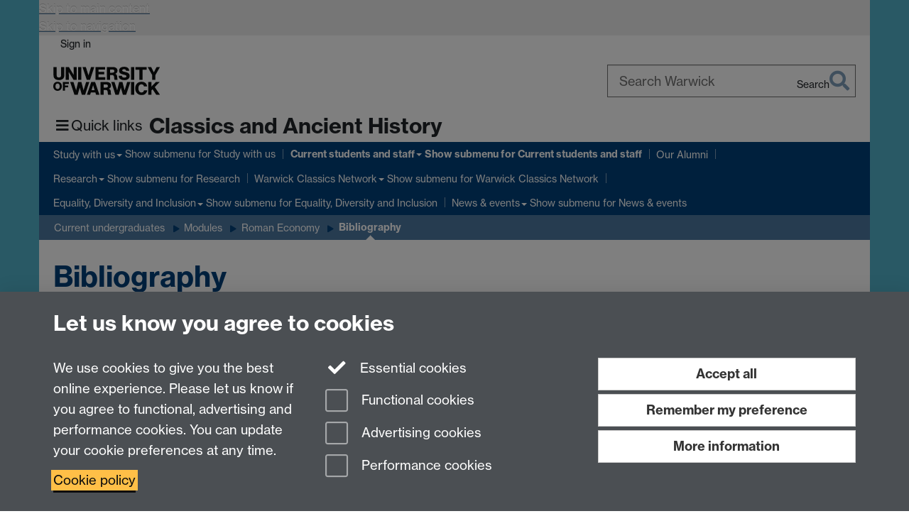

--- FILE ---
content_type: text/html;charset=UTF-8
request_url: https://warwick.ac.uk/fac/arts/classics/intranets/students/modules/roman_economy/bibliography/
body_size: 10222
content:

<!doctype html>
<html lang="en-GB" class="no-js">
    <head>
        <base href="https://warwick.ac.uk/fac/arts/classics/intranets/students/modules/roman_economy/bibliography/">

        <meta charset="utf-8">
<meta http-equiv="X-UA-Compatible" content="IE=edge">
<meta name="viewport" content="width=device-width, initial-scale=1">

<title>Bibliography
</title>

<meta name="description" content="Bibliography">
<meta name="keywords" content="bibliography">









    


    


    


<script>
  var dataLayer = [];
  var gtmData = {};

  
  gtmData.analyticsPageUrl = '\/fac\/arts\/classics\/intranets\/students\/modules\/roman_economy\/bibliography';
  gtmData.userAudience = 'NotLoggedIn';
  gtmData.userDepartment = 'Unknown';

  dataLayer.push(gtmData);
</script>


    <script>(function(w,d,s,l,i){w[l]=w[l]||[];w[l].push({'gtm.start':
      new Date().getTime(),event:'gtm.js'});var f=d.getElementsByTagName(s)[0],
      j=d.createElement(s),dl=l!='dataLayer'?'&l='+l:'';j.async=true;j.src=
      'https://www.googletagmanager.com/gtm.js?id='+i+dl;f.parentNode.insertBefore(j,f);
    })(window,document, 'script','dataLayer', 'GTM-55N43RF');</script>








<link rel="search" type="application/opensearchdescription+xml" title="Warwick Search" href="//search.warwick.ac.uk/static/search/osd.xml">



<!-- Google canonical URL - the main URL for this page -->

    
    
        <link rel="canonical" href="https://warwick.ac.uk/fac/arts/classics/intranets/students/modules/roman_economy/bibliography/">
    














<link rel="icon" type="image/svg+xml" href="https://d36jn9qou1tztq.cloudfront.net/static_war/render/id7/images/crest-dynamic.svg.481631441674">
<link rel="icon" type="image/png" href="https://d36jn9qou1tztq.cloudfront.net/static_war/render/id7/images/favicon-32x32.png.316569982511" sizes="32x32">
<link rel="apple-touch-icon" sizes="180x180" href="https://d36jn9qou1tztq.cloudfront.net/static_war/render/id7/images/apple-touch-icon-180x180.png.165120660824">
<link rel="manifest" href="https://d36jn9qou1tztq.cloudfront.net/static_war/manifest.json.145907410054" />



<meta name="theme-color" content="#00407A">




    
        <link rel="stylesheet" href="https://use.typekit.net/iog2qgq.css" crossorigin="anonymous">

        
        
        
        <link rel="stylesheet" href="https://d36jn9qou1tztq.cloudfront.net/static_war/render/id7/css/pack7-2025.css.320499177456" type="text/css">
        
        
    
    


<!-- Pre-load the statuspage CSS, then after the page finishes loading, parse it -->
<link rel="preload" href="https://d36jn9qou1tztq.cloudfront.net/static_war/render/statuspage-widget/main.css.246290990343" as="style" onload="this.onload=null;this.rel='stylesheet'">



    
    
    
        <link rel="shortcut icon" type="image/x-icon" href="https://d36jn9qou1tztq.cloudfront.net/static_war/render/id7/images/favicon.ico.425836117052">
        <link rel="shortcut icon" type="image/x-icon" href="https://d36jn9qou1tztq.cloudfront.net/static_war/render/id7/images/favicon.ico.425836117052" media="(prefers-color-scheme: light)">
        <link rel="shortcut icon" type="image/x-icon" href="https://d36jn9qou1tztq.cloudfront.net/static_war/render/id7/images/favicon-dark-mode.ico.326472871356" media="(prefers-color-scheme: dark)">
    





    <link rel="stylesheet" href="https://d36jn9qou1tztq.cloudfront.net/static_site/fac/arts/classics/site.css.126547441874" type="text/css">





    <script type="text/javascript" src="https://d36jn9qou1tztq.cloudfront.net/static_war/render/id7/js/id7-bundle-render.js.119108591996"></script>

    <script type="module" src="https://d36jn9qou1tztq.cloudfront.net/static_war/sitebuilder.js.951999565082"></script>





    <script type="text/javascript" src="https://d36jn9qou1tztq.cloudfront.net/static_site/fac/arts/classics/site.js.903344853609"></script>





<script type="text/javascript">
    SitebuilderInfo.url = '/fac/arts/classics/intranets/students/modules/roman_economy/bibliography';
    SitebuilderInfo.lastUpdated = 1748595984526;
    SitebuilderInfo.lastContentUpdated = 1722203632455;
    SitebuilderInfo.buildTimestamp = '1768828836082';
</script>



<script src="https://d36jn9qou1tztq.cloudfront.net/static_war/render/scripts/global-permission.js.327690442748"></script>




<!-- main parsed links -->




<link rel="alternate"
      type="application/rss+xml"
      title="Changes in /fac/arts/classics/ (RSS 2.0)"
      href="https://warwick.ac.uk/sitebuilder2/api/rss/siteChanges.rss?page=/fac/arts/classics">

<!-- main parsed styles -->


<!-- rhs parsed styles -->


<!-- main parsed scripts -->


<!-- rhs parsed scripts -->



    

    
        
            
            
            
            
                <script type="text/javascript" data-user-script="true">
Event.onDOMReady(function() { var email505968455 = '<a href="mailto:&#x63;&#x6c;&#x61;';
email505968455 += '&#115;&#115;&';
email505968455 += '#x69;&#x63;&#115';
email505968455 += ';&#64;&#';
email505968455 += '119;&#x61;&#114;&#x77;&#105;&#x63;&#107;&#';
email505968455 += 'x2e;&#9';
email505968455 += '7;&#x63;&#x2e;';
email505968455 += '&#117;';
email505968455 += '&#107;">&#99;&#108;&#97;&#x73;&#115;&#105;';
email505968455 += '&#99;&#x73;&#64;&#119;&#x61;&#x72;&#x77;&#105;';
email505968455 += '&#x63;&#x6';
email505968455 += 'b';
email505968455 += ';&#46;&#97;&';
email505968455 += '#x63;&#x2e;&#';
email505968455 += '117;&#x6b;<';
email505968455 += '\/a>';
if(document.getElementById('email505968455')) document.getElementById('email505968455').innerHTML = email505968455;
});
</script>
            
        
    


    </head>

    
    
    
    
        
    

    
    

    <body class="in-fac in-arts in-classics in-intranets in-students in-modules in-roman_economy in-bibliography id7-point-1">
        


  
  
  



  <noscript><iframe src="https://www.googletagmanager.com/ns.html?id=GTM-55N43RF&advertisingPermission=&functionalPermission=&performancePermission="
                    height="0" width="0" style="display:none;visibility:hidden"></iframe></noscript>






        <div class="id7-left-border"></div>
        <div class="id7-fixed-width-container">
            <a class="sr-only sr-only-focusable" href="#main">Skip to main content</a>
            <a class="sr-only sr-only-focusable" href="#primary-nav" accesskey="N">Skip to navigation</a>

            <header class="id7-page-header">
                <div class="id7-utility-masthead">
    <nav class="id7-utility-bar" aria-label="Utility bar">
    <ul>
        

            

            
                
            

            
                
                    
                    
                        
                    
                
            

        

        
            
            
                
                
                
                    
                    
                        
<li id="sign-in-link"><a  href="https://websignon.warwick.ac.uk/origin/slogin?shire=https%3A%2F%2Fwarwick.ac.uk%2Fsitebuilder2%2Fshire-read&amp;providerId=urn%3Awarwick.ac.uk%3Asitebuilder2%3Aread%3Aservice&amp;target=https%3A%2F%2Fwarwick.ac.uk%2Ffac%2Farts%2Fclassics%2Fintranets%2Fstudents%2Fmodules%2Froman_economy%2Fbibliography%2F" rel="nofollow" class="ut" 
>Sign in</a> </li>

                    
                
            
            
        
    </ul>
</nav>

    <div class="id7-masthead">
    <div class="id7-masthead-contents">
        <div class="clearfix">
            <div class="id7-logo-column">
                
                    <div class="id7-logo-row">
                        <div class="id7-logo">
                            <a href="https://warwick.ac.uk/" title="University of Warwick homepage">
                                
                                
                                <img src="https://d36jn9qou1tztq.cloudfront.net/static_war/render/id7/images/wordmark.svg.136055278947" alt="University of Warwick homepage">
                                
                                
                                
                            </a>
                        </div>

                        
                            
                            
                            
                            
                            
                            
                                <nav class="id7-site-links"  aria-label="Site links">
                                    <ul>
                                        <li><a href="https://warwick.ac.uk/study">Study</a></li>
                                        <li><a href="https://warwick.ac.uk/research">Research</a></li>
                                        <li><a href="https://warwick.ac.uk/business">Business</a></li>
                                        <li><a href="https://warwick.ac.uk/alumni">Alumni</a></li>
                                        <li><a href="https://warwick.ac.uk/news">News</a></li>
                                        <li><a href="https://warwick.ac.uk/engagement">Engagement</a></li>
                                        
                                    </ul>
                                </nav>
                            
                        
                    </div>
                
            </div>
            <div class="id7-search-column">
                
                    <div class="id7-search">
                        
                            
                                <form action="//search.warwick.ac.uk/website" role="search">
                                    <input type="hidden" name="source" value="https://warwick.ac.uk/fac/arts/classics/intranets/students/modules/roman_economy/bibliography/">
                                    <div class="form-group">
                                        <div class="id7-search-box-container floating-label">
                                            <input type="search" class="form-control input-lg" id="id7-search-box" name="q" placeholder="Search Warwick" data-suggest="go" aria-label="Search Warwick">
                                            <label for="id7-search-box">Search Warwick</label>
                                            <button type="submit" class="search-button"><span class="sr-only">Search</span><i class="fas fa-search fa-2x" aria-hidden="true"></i></button>
                                        </div>
                                    </div>
                                </form>
                            
                            
                        
                    </div>
                
            </div>
        </div>

        
            <div class="id7-header-text clearfix">
                <h2 class="h1">
                    

                    
                    

                    <span class="id7-current-site-link" data-short-title="Classics & Ancient History">
                        <a accesskey="1" title="Classics & Ancient History home page [1]" href="https://warwick.ac.uk/fac/arts/classics/">Classics and Ancient History</a>
                    </span>
                </h2>
            </div>
        
    </div>
</div>

</div>

                
                    <div class="id7-navigation" id="primary-nav">
                        <nav class="navbar navbar-primary hidden-xs" role="navigation" aria-label="Primary navigation"> <ul class="nav navbar-nav"><li class="first dropdown" data-lastmodified="1758719624285"> <a href="https://warwick.ac.uk/fac/arts/classics/applying/" data-page-url="/fac/arts/classics/applying/">Study with us</a> <ul class="dropdown-menu" role="menu"><li data-lastmodified="1760949552427"> <a href="https://warwick.ac.uk/fac/arts/classics/applying/undergraduate/" data-page-url="/fac/arts/classics/applying/undergraduate/">Undergraduate study</a> </li><li class="recently-updated" data-lastmodified="1768306320121"> <a href="https://warwick.ac.uk/fac/arts/classics/applying/postgraduate/" data-page-url="/fac/arts/classics/applying/postgraduate/">Postgraduate study</a> </li><li data-lastmodified="1759754154822"> <a href="https://warwick.ac.uk/fac/arts/classics/applying/offerholders/" data-page-url="/fac/arts/classics/applying/offerholders/">Offer holders</a> </li></ul> </li><li class="next-secondary active second dropdown" data-lastmodified="1758719624285"> <a href="https://warwick.ac.uk/fac/arts/classics/intranets/" data-page-url="/fac/arts/classics/intranets/">Current students and staff</a> <ul class="dropdown-menu" role="menu"><li data-lastmodified="1765978607969"> <a href="https://warwick.ac.uk/fac/arts/classics/intranets/students/" data-page-url="/fac/arts/classics/intranets/students/">Current undergraduates</a> </li><li data-lastmodified="1761729342550"> <a href="https://warwick.ac.uk/fac/arts/classics/intranets/postgrads/" data-page-url="/fac/arts/classics/intranets/postgrads/">Current postgraduates</a> </li><li data-lastmodified="1766944819913"> <a href="https://warwick.ac.uk/fac/arts/classics/intranets/staff/" data-page-url="/fac/arts/classics/intranets/staff/">Staff</a> </li></ul> </li><li data-lastmodified="1758719643281"> <a href="https://warwick.ac.uk/fac/arts/classics/alumni/" data-page-url="/fac/arts/classics/alumni/">Our Alumni</a></li><li class="dropdown" data-lastmodified="1764847607115"> <a href="https://warwick.ac.uk/fac/arts/classics/research/" data-page-url="/fac/arts/classics/research/">Research</a> <ul class="dropdown-menu" role="menu"><li data-lastmodified="1764847607115"> <a href="https://warwick.ac.uk/fac/arts/classics/research/classicsinthewidercommunity/" data-page-url="/fac/arts/classics/research/classicsinthewidercommunity/">Classics in the Wider Community</a> </li><li data-lastmodified="1764847607115"> <a href="https://warwick.ac.uk/fac/arts/classics/research/money-and-medals/" data-page-url="/fac/arts/classics/research/money-and-medals/">Money &amp; Medals Network</a> </li><li data-lastmodified="1764847607115"> <a href="https://warwick.ac.uk/fac/arts/classics/research/interests/" data-page-url="/fac/arts/classics/research/interests/">Research Clusters</a> </li><li data-lastmodified="1764847607115"> <a href="https://warwick.ac.uk/fac/arts/classics/research/dept_projects/" data-page-url="/fac/arts/classics/research/dept_projects/">Current projects</a> </li><li data-lastmodified="1764847607115"> <a href="https://warwick.ac.uk/fac/arts/classics/research/departmentalbookshelf/" data-page-url="/fac/arts/classics/research/departmentalbookshelf/">Department Bookshelf</a> </li><li data-lastmodified="1764847607115"> <a href="https://warwick.ac.uk/fac/arts/classics/research/publicengagementimpact/" data-page-url="/fac/arts/classics/research/publicengagementimpact/">Outreach, Public Engagement and Research Impact</a> </li><li data-lastmodified="1764847607115"> <a href="https://warwick.ac.uk/fac/arts/classics/research/seminars/" data-page-url="/fac/arts/classics/research/seminars/">Seminars and conferences</a> </li><li data-lastmodified="1764849489375"> <a href="https://warwick.ac.uk/fac/arts/classics/research/excavations/" data-page-url="/fac/arts/classics/research/excavations/">Archaeological fieldwork</a> </li><li data-lastmodified="1764847607115"> <a href="https://warwick.ac.uk/fac/arts/classics/research/currentpgs/" data-page-url="/fac/arts/classics/research/currentpgs/">Postgraduate research</a> </li><li data-lastmodified="1764847607115"> <a href="https://warwick.ac.uk/fac/arts/classics/research/undergrads/" data-page-url="/fac/arts/classics/research/undergrads/">Undergraduate research</a> </li><li data-lastmodified="1764847607115"> <a href="https://warwick.ac.uk/fac/arts/classics/research/ethics/" data-page-url="/fac/arts/classics/research/ethics/">Ethics</a> </li></ul> </li><li class="dropdown" data-lastmodified="1758719624285"> <a href="https://warwick.ac.uk/fac/arts/classics/warwickclassicsnetwork/" data-page-url="/fac/arts/classics/warwickclassicsnetwork/">Warwick Classics Network</a> <ul class="dropdown-menu" role="menu"><li data-lastmodified="1754481326430"> <a href="https://warwick.ac.uk/fac/arts/classics/warwickclassicsnetwork/about/" data-page-url="/fac/arts/classics/warwickclassicsnetwork/about/">About WCN</a> </li><li data-lastmodified="1752763156240"> <a href="https://warwick.ac.uk/fac/arts/classics/warwickclassicsnetwork/publicengagement/" data-page-url="/fac/arts/classics/warwickclassicsnetwork/publicengagement/">Public Engagement</a> </li><li data-lastmodified="1759331280619"> <a href="https://warwick.ac.uk/fac/arts/classics/warwickclassicsnetwork/events/" data-page-url="/fac/arts/classics/warwickclassicsnetwork/events/">WCN Events and Competitions</a> </li><li data-lastmodified="1752763156240"> <a href="https://warwick.ac.uk/fac/arts/classics/warwickclassicsnetwork/stoa/" data-page-url="/fac/arts/classics/warwickclassicsnetwork/stoa/">Teaching Resources (STOA)</a> </li><li data-lastmodified="1759837711694"> <a href="https://warwick.ac.uk/fac/arts/classics/warwickclassicsnetwork/romancoventry/" data-page-url="/fac/arts/classics/warwickclassicsnetwork/romancoventry/">Roman Coventry and Warwickshire Project</a> </li><li data-lastmodified="1754481064945"> <a href="https://warwick.ac.uk/fac/arts/classics/warwickclassicsnetwork/whyclassics/" data-page-url="/fac/arts/classics/warwickclassicsnetwork/whyclassics/">Why Study Classics?</a> </li></ul> </li><li class="dropdown" data-lastmodified="1758719624285"> <a href="https://warwick.ac.uk/fac/arts/classics/equality/" data-page-url="/fac/arts/classics/equality/">Equality, Diversity and Inclusion</a> <ul class="dropdown-menu" role="menu"><li data-lastmodified="1748595984526"> <a href="https://warwick.ac.uk/fac/arts/classics/equality/resources/" data-page-url="/fac/arts/classics/equality/resources/">Resources</a> </li></ul> </li><li class="dropdown" data-lastmodified="1765445511582"> <a href="https://warwick.ac.uk/fac/arts/classics/news/" data-page-url="/fac/arts/classics/news/">News &amp; events</a> <ul class="dropdown-menu" role="menu"><li data-lastmodified="1768225518809"> <a href="https://warwick.ac.uk/fac/arts/classics/news/events/" data-page-url="/fac/arts/classics/news/events/">Events calendar</a> </li></ul> </li></ul></nav><nav class="navbar navbar-secondary" role="navigation" aria-label="Secondary navigation"> <ul class="nav navbar-nav"><li class="nav-breadcrumb first" data-lastmodified="1758719624285"> <a href="https://warwick.ac.uk/fac/arts/classics/intranets/" data-page-url="/fac/arts/classics/intranets/">Current students and staff</a></li><li class="nav-breadcrumb second" data-lastmodified="1765978607969"> <a href="https://warwick.ac.uk/fac/arts/classics/intranets/students/" data-page-url="/fac/arts/classics/intranets/students/">Current undergraduates</a></li><li class="nav-breadcrumb" data-lastmodified="1765978607969"> <a href="https://warwick.ac.uk/fac/arts/classics/intranets/students/modules/" data-page-url="/fac/arts/classics/intranets/students/modules/">Modules</a></li><li class="nav-breadcrumb" data-lastmodified="1764840311133"> <a href="https://warwick.ac.uk/fac/arts/classics/intranets/students/modules/roman_economy/" data-page-url="/fac/arts/classics/intranets/students/modules/roman_economy/">Roman Economy</a></li><li class="active nav-breadcrumb last" data-lastmodified="1748595984526"> <a tabindex="0" data-page-url="/fac/arts/classics/intranets/students/modules/roman_economy/bibliography/">Bibliography</a></li></ul></nav>
                    </div>
                
            </header>

            
            <main id="main" class="id7-main-content-area">
                <header>
                    <div class="id7-horizontal-divider">
                        <svg xmlns="http://www.w3.org/2000/svg" x="0" y="0" version="1.1" width="1130" height="41" viewBox="0, 0, 1130, 41">
                            <path d="m 0,0.5 1030.48, 0 22.8,40 16.96,-31.4 16.96,31.4 22.8,-40 20,0" class="divider" stroke="#383838" fill="none" />
                        </svg>
                    </div>

                    
                    <div class="id7-page-title
                        
                        
                        ">
                        <h1>
                            
                            
                                Bibliography

                            
                        </h1>
                    </div>
                </header>

                

                
                <div class="id7-main-content">
                    

                    <div class="layout layout-100">
                        <div class="column-1"><div class="column-1-content">
                            
                                
                                    

<p><strong>Introductory Bibliography</strong></p><p>Students are expected to read material in addition to the lectures, particularly from the subject-specific bibliographies provided on the handouts each week. You do not need to read everything listed on the bibliographies but select according to your interests. Below is an accessible and useful selection of introductions to the Roman Economy.</p><p>&nbsp;</p><ul>
<li>Andreau, J. 2015. <em>The Economy of the Roman World</em>. Ann Arbor.</li>
<li>De Romanis, F. 2020. <em>The Indo-Roman Pepper Trade and the Muziris Papyrus</em>. Oxford.</li>
<li>Duncan-Jones, R.P. 1974. <em>The Economy of the Roman Empire.</em></li>
<li>Duncan-Jones, R.P. 1990.<em> Structure and Scale in the Roman Economy.</em> Cambridge.</li>
<li>Finley, M. I. 1999. <em>The Ancient Economy</em>. University of California Press.</li>
<li>Garnsey, P. 1998. <em>Cities, Peasants and Food in Classical Antiquity: Essays in Social and Economic History.</em></li>
<li>Garnsey, P. and R. Saller. 1987. <em>The Roman Empire. Economy, Society and Culture</em>. London.</li>
<li>Greene, K. 1986. <em>The Archaeology of the Roman Economy</em>. Berkeley.</li>
<li>Hollander, D.B. 2018. <em>Farmers and Agriculture in the Roman Economy</em>. Cambridge.</li>
<li>Hopkins, K. 2018. “Taxes and trade in the Roman empire (200 BC-AD 400)”, in C. Kelly (ed) <em>Sociological studies in Roman history</em>. Cambridge: 213&ndash;259.</li>
<li>Jones, A. 1974. <em>The Roman Economy: Studies in Ancient Economic and Administrative History.</em></li>
<li>Jongman, W.M. 1988. <em>The Economy and Society of Pompeii</em>. Amsterdam.</li>
<li>Le Blois, L. &amp; J. Rich (eds.) 2002. <em>The Transformation of Economic Life under the Roman Empire</em>. Amsterdam.</li>
<li>Manning, J. G., and Morris, I. 2005. <em>The Ancient Economy, Evidence and Models. </em></li>
<li>Mattingly, D. J. and Salmon, J. (eds.). 2001. <em>Economies beyond Agriculture in the Classical World.</em></li>
<li>Meijer, F. &amp; O. van Nijf (eds.) 1992. <em>Trade, Transport and Society in the Ancient World</em>. London.</li>
<li>Morley, N. 2007. <em>Trade in Classical Antiquity</em>. Cambridge</li>
<li>Parker, A.J. 1992. <em>Ancient Shipwrecks of the Mediterranean and Roman Provinces.</em></li>
<li>Pitts, M. and Versluys, M.J. 2011.<em> Globalisation and the Roman World. </em>Cambridge.</li>
<li>Scheidel, W. (ed.). 2012. <em>The Cambridge Companion to the Roman Economy</em>. Cambridge.</li>
<li>Scheidel, W. and S. von Reden (eds.). 2002. <em>The Ancient Economy</em>. Edinburgh.</li>
<li>Scheidel, W., Morris, I. and Saller, R. (eds.). 2007. <em>The Cambridge Economic History of the Greco-Roman World</em>. Cambridge.</li>
<li>Temin, P. 2017. <em>The Roman Market Economy</em>, Princeton.</li>
</ul><ul>
<li>Wilson, A. and Bowman, A. eds. 2009. <em>Quantifying the Roman Economy: Methods and Problems</em>. Oxford.</li>
</ul>

                                
                                
                            
                        </div></div>
                        
                    </div>
                    
                </div>

                
            </main>

            

            

    
    


<footer class="id7-page-footer id7-footer-coloured">
    <div class="id7-site-footer">
        <div class="id7-site-footer-content">

            

            
            

            

            
                
                
                    
                
            

            <div class="row">
<div class="col-md-8">Email us at <span id="email505968455">&#x63;&#108;&#97;&#115;&#x73;&#105;&#99;&#x73;&#32;&#x61;&#116;&#x20;&#x77;&#x61;&#x72;&#119;&#x69;&#x63;&#x6b;&#32;&#x64;&#x6f;&#x74;&#32;&#x61;&#99;&#32;&#x64;&#x6f;&#x74;&#32;&#117;&#x6b;</span><br />Departmental Administrator: Keri Husband<br />Department of Classics and Ancient History, Faculty of Arts Building, University of Warwick, Coventry, CV4 7AL<br /><a href="http://warwick.ac.uk/fac/arts/">Faculty of Arts</a></div>
<div style="text-align: right;" class="col-md-4 brand-text text-right"><a href="https://twitter.com/ClassicsWarwick" aria-label="Classics &amp; Ancient History on Twitter"><i class="fa fa-twitter fa-3x fa-fw"></i><span class="sr-only">Twitter</span></a> <a href="https://www.facebook.com/WarwickClassicsAndAncientHistory" aria-label="Classics &amp; Ancient History on Facebook"><i class="fa fa-facebook fa-3x fa-fw"></i><span class="sr-only">Facebook</span></a> <a href="https://www.youtube.com/channel/UCbOUT4_M3WXXKuEeIhYRYRA" aria-label="Classics &amp; Ancient History @ Warwick on YouTube"><i class="fa fa-youtube fa-3x fa-fw"></i><span class="sr-only">YouTube</span></a> <a href="http://blogs.warwick.ac.uk/numismatics/" aria-label="Numismatics (Coins at Warwick) on Warwick Blogs"><i class="fa fa-rss fa-3x fa-fw"></i><span class="sr-only">Warwick Blogs</span></a></div>
</div>
        </div>
    </div>
    <div class="id7-app-footer">
        <div class="id7-app-footer-content crest-right">
            
                <div id="page-footer-elements" class="nofollow clearfix page-footer-elements">
                    
                    
                    <span>











  
  
  
  
    Page contact: Conor Trainor
  
  
  
  

</span>
                    <span>Last revised: Sun 28 Jul 2024</span>
                </div>
                <div id="email-page-owner" class="hidden">
                    
                </div>
            

            <div class="id7-footer-utility">
                <ul>
                    <li id="powered-by-link">
                        Powered by <a href="https://warwick.ac.uk/sitebuilder" title="More information about SiteBuilder">Sitebuilder</a>
                    </li>

                    
                        
                        
                            
                            
                            
                            
                            
                        
                    

                    <li id="accessibility-link"><a href="https://warwick.ac.uk/accessibility" title="Accessibility information [0]" accesskey="0">Accessibility</a></li>

                    <li id="cookies-link"><a href="https://warwick.ac.uk/cookies" title="Information about cookies">Cookies</a></li>

                    <li id="copyright-link"><a href="https://warwick.ac.uk/copyright" title="Copyright Statement">&copy; MMXXVI</a></li>

                    
                        <li id="modern-slavery-link"><a href="https://warwick.ac.uk/modernslavery">Modern Slavery Statement</a></li>
                        <li id="global-conduct-link"><a href="https://warwick.ac.uk/conduct">Student Harassment and Sexual Misconduct</a></li>
                    

                    

                    <li id="privacy-link"><a href="https://warwick.ac.uk/privacy" title="Privacy notice">Privacy</a></li>

                    
                        <li id="terms-link"><a href="https://warwick.ac.uk/terms/general" title="Terms of use">Terms</a></li>
                    
                </ul>
            </div>

            <!-- Hide vacancies link on custom domains and nonbranded sites -->
            
            <div id="university-vacancies-link">
                <a class="btn btn-info" href="https://warwick.ac.uk/vacancies">Work with us</a>
            </div>
            
        </div>

    </div>
</footer>


        </div>
        <div class="id7-right-border"></div>

        

	
	

	




        



  
    



<sb-dialog-wrapper id="cookie-banner-wrapper">
    <dialog id="cookie-banner" data-no-esc="true">
        <div class="dialog-content container">
            <div class="dialog-body">
                <h2>Let us know you agree to cookies</h2>

                <form id="cookiePreferenceForm" action="/sitebuilder2/user/cookiepreference?returnTo=%2Ffac%2Farts%2Fclassics%2Fintranets%2Fstudents%2Fmodules%2Froman_economy%2Fbibliography%2F" method="POST">

                    <div class="row">
                        <div class="col-sm-12 col-md-4">
                            <p class="cookie-description">We use cookies to give you the best online experience. Please let us know if you agree to functional, advertising and performance cookies. You can update your cookie preferences at any time.</p>
                            <p class="cookie-policy-link"><a href="/cookies">Cookie policy</a></p>
                        </div>
                        <div class="col-sm-7 col-md-4">
                            <fieldset class="form-group">
                                <div class="checkbox disabled">
                                    <label data-toggle="tooltip" data-placement="top" title="Essential cookies are always on">
                                        <input type="checkbox" id="cookie-modal-essential-cookies" class="switch__checkbox" aria-disabled="true" checked="" disabled="">
                                        Essential cookies
                                    </label>
                                </div>

                                

























	



	
	
		
		
			<div class="checkbox"><span class="control-label-wrapper"><label>
		
	

	<input
		id="cookie-modal-functional-cookies"
		tabindex="0"
		type="checkbox"
		name="hasFunctionalConsent"
		class="nonTextField"
		
		value="true"
		
		
		
		
	> Functional cookies
	
		
		
			
		
	
	

	
	<input type="hidden" name="_hasFunctionalConsent" value="">
	
	

	
		
		
			</label>
            






<!-- helptext:hasFunctionalConsent -->


            </span></div>
		
	

	



                                

























	



	
	
		
		
			<div class="checkbox"><span class="control-label-wrapper"><label>
		
	

	<input
		id="cookie-modal-advertising-cookies"
		tabindex="0"
		type="checkbox"
		name="hasAdvertisingConsent"
		class="nonTextField"
		
		value="true"
		
		
		
		
	> Advertising cookies
	
		
		
			
		
	
	

	
	<input type="hidden" name="_hasAdvertisingConsent" value="">
	
	

	
		
		
			</label>
            






<!-- helptext:hasAdvertisingConsent -->


            </span></div>
		
	

	



                                

























	



	
	
		
		
			<div class="checkbox"><span class="control-label-wrapper"><label>
		
	

	<input
		id="cookie-modal-performance-cookies"
		tabindex="0"
		type="checkbox"
		name="hasPerformanceConsent"
		class="nonTextField"
		
		value="true"
		
		
		
		
	> Performance cookies
	
		
		
			
		
	
	

	
	<input type="hidden" name="_hasPerformanceConsent" value="">
	
	

	
		
		
			</label>
            






<!-- helptext:hasPerformanceConsent -->


            </span></div>
		
	

	



                            </fieldset>
                        </div>
                        <div class="col-sm-5 col-md-4">
                            <button type="submit" class="btn btn-accept-all btn-block btn-lg" name="acceptAll" value="true" aria-label="Accept all functional, advertising and performance cookies" title="Accept all functional, advertising and performance cookies">Accept all</button>
                            <button type="submit" class="btn btn-remember btn-block btn-lg" name="savePreferences" value="savePreferences">Remember my preference</button>
                            <button type="button" class="btn btn-more-info btn-block btn-lg cookie-banner-modal-button">More information</button>
                        </div>
                    </div>
                </form>
            </div>
        </div>
    </dialog>
</sb-dialog-wrapper>

  

  <div class="cookie-preference-modal-container"></div>



        <aside class="statuspage-embed-container"
            aria-label="Service Status"
            data-api-base="https://status.warwick.ac.uk/api"
            data-components='["j9ksmwrhqs9v", "fzcttzffk1j0", "lyljzmdxg3yg", "qkfm31zsq8c5"]'
        ></aside>
        <script async type="module" src="https://d36jn9qou1tztq.cloudfront.net/static_war/render/statuspage-widget/main.js.188893540094"></script>
    </body>
</html>


--- FILE ---
content_type: text/css;charset=UTF-8
request_url: https://d36jn9qou1tztq.cloudfront.net/static_site/fac/arts/classics/site.css.126547441874
body_size: 8648
content:
.h1,.h2,.h3,.h4,.h5,.h6,a,a:link,a:visited,h1,h2,h3,h4,h5,h6{color:#00407a}a:active,a:focus,a:hover{color:#000a14}.popover button.close{color:#00407a}.popover button.close:hover,a:hover .insecure-link,a:hover .new-window-link{color:#000a14}.btn-link{color:#00407a}.btn-link:focus,.btn-link:hover{color:#000a14}a,a:link,a:visited{-webkit-text-decoration-color:#4d79a2;text-decoration-color:#4d79a2}a:active,a:focus,a:hover{-webkit-text-decoration-color:#000a14;text-decoration-color:#000a14}blockquote.quotes,blockquote.quotes:before{color:#000a14}.brand-bg{background:#00407a;color:#fff}.brand-bg a,.brand-bg a:link,.brand-bg a:visited{color:#fff!important}.brand-bg a:active,.brand-bg a:focus,.brand-bg a:hover{color:#ccc!important}.brand-bg .popover button.close{color:#fff!important}.brand-bg .popover button.close:hover,.brand-bg a:hover .insecure-link,.brand-bg a:hover .new-window-link{color:#ccc!important}.brand-bg .btn-link{color:#fff!important}.brand-bg .btn-link:focus,.brand-bg .btn-link:hover{color:#ccc!important}.brand-bg a,.brand-bg a:link,.brand-bg a:visited{-webkit-text-decoration-color:#fff!important;text-decoration-color:#fff!important}.brand-bg a:active,.brand-bg a:focus,.brand-bg a:hover{-webkit-text-decoration-color:#ccc!important;text-decoration-color:#ccc!important}.brand-text{color:#00407a}.brand-text a,.brand-text a:link,.brand-text a:visited{color:#00407a!important}.brand-text a:active,.brand-text a:focus,.brand-text a:hover{color:#000a14!important}.brand-text .popover button.close{color:#00407a!important}.brand-text .popover button.close:hover,.brand-text a:hover .insecure-link,.brand-text a:hover .new-window-link{color:#000a14!important}.brand-text .btn-link{color:#00407a!important}.brand-text .btn-link:focus,.brand-text .btn-link:hover{color:#000a14!important}.brand-text a,.brand-text a:link,.brand-text a:visited{-webkit-text-decoration-color:#4d79a2!important;text-decoration-color:#4d79a2!important}.brand-text a:active,.brand-text a:focus,.brand-text a:hover{-webkit-text-decoration-color:#000a14!important;text-decoration-color:#000a14!important}.brand-border{border-color:#00407a}.btn-brand{color:#fff;background-color:#00407a;border-color:#003361;color:#fff!important}.btn-brand.focus,.btn-brand:focus{color:#fff;background-color:#002547;border-color:#000}.btn-brand:hover{color:#fff;background-color:#002547;border-color:#001323}.btn-brand.active,.btn-brand:active,.open>.dropdown-toggle.btn-brand{color:#fff;background-color:#002547;background-image:none;border-color:#001323}.btn-brand.active.focus,.btn-brand.active:focus,.btn-brand.active:hover,.btn-brand:active.focus,.btn-brand:active:focus,.btn-brand:active:hover,.open>.dropdown-toggle.btn-brand.focus,.open>.dropdown-toggle.btn-brand:focus,.open>.dropdown-toggle.btn-brand:hover{color:#fff;background-color:#001323;border-color:#000}.btn-brand.disabled.focus,.btn-brand.disabled:focus,.btn-brand.disabled:hover,.btn-brand[disabled].focus,.btn-brand[disabled]:focus,.btn-brand[disabled]:hover,fieldset[disabled] .btn-brand.focus,fieldset[disabled] .btn-brand:focus,fieldset[disabled] .btn-brand:hover{background-color:#00407a;border-color:#003361}.btn-brand .badge{color:#00407a;background-color:#fff}.btn-brand:not(.btn-link){text-decoration:none}.id7-utility-masthead{background-color:#4d79a2}.id7-utility-masthead:after{background-color:#00407a}body.id7-point-1 .id7-utility-masthead:after{background-color:transparent}.id7-navigation .navbar-primary{background-color:#00407a}.id7-navigation .navbar-primary.navbar-primary.navbar-wrapped>.navbar-nav>li,.id7-navigation .navbar-primary.navbar-primary.navbar-wrapped>.navbar-nav>li.active,.id7-navigation .navbar-primary.navbar-primary.navbar-wrapped>.navbar-nav>li:hover,.id7-navigation .navbar-primary .navbar-text{color:#fff}.id7-navigation .navbar-primary .navbar-nav li.dropdown ul.dropdown-menu .active:after{border-left-color:#4d79a2}.id7-navigation .navbar-primary .navbar-nav>li{color:#fff}.id7-navigation .navbar-primary .navbar-nav>li:focus,.id7-navigation .navbar-primary .navbar-nav>li:hover{color:#fff;background-color:#003362}.id7-navigation .navbar-primary .navbar-nav>li>a,.id7-navigation .navbar-primary .navbar-nav>li>a:focus,.id7-navigation .navbar-primary .navbar-nav>li>a:hover{color:inherit;background:none}.id7-navigation .navbar-primary .navbar-nav>li.active.next-secondary:before{border-bottom-color:#4d79a2}.id7-navigation .navbar-primary .navbar-nav>li.active.next-tertiary:before{border-bottom-color:#f8f8f8}.id7-navigation .navbar-primary .navbar-nav>li.active:before{border-bottom-color:#fff}.id7-navigation .navbar-primary .navbar-nav>.disabled,.id7-navigation .navbar-primary .navbar-nav>.disabled:focus,.id7-navigation .navbar-primary .navbar-nav>.disabled:hover{color:#fff;background-color:#003362}.id7-navigation .navbar-primary .navbar-toggle{border:none;color:#fff}.id7-navigation .navbar-primary .navbar-toggle:focus,.id7-navigation .navbar-primary .navbar-toggle:hover{color:#fff;background:none}.id7-navigation .navbar-primary .navbar-nav>.open,.id7-navigation .navbar-primary .navbar-nav>.open:focus,.id7-navigation .navbar-primary .navbar-nav>.open:hover{color:#fff;background-color:#003362}.id7-navigation .navbar-primary .navbar-nav .dropdown-menu{background-color:#00407a}.id7-navigation .navbar-primary .navbar-nav .dropdown-menu>.dropdown-header{border-color:#003362}.id7-navigation .navbar-primary .navbar-nav .dropdown-menu .divider{background-color:#003362}.id7-navigation .navbar-primary .navbar-nav .dropdown-menu>li>a{color:#fff}.id7-navigation .navbar-primary .navbar-nav .dropdown-menu>li>a:focus,.id7-navigation .navbar-primary .navbar-nav .dropdown-menu>li>a:hover{color:#fff;background-color:#003362}.id7-navigation .navbar-primary .navbar-nav .dropdown-menu>.active>a{background-color:#003362;background-image:none}.id7-navigation .navbar-primary .navbar-nav .dropdown-menu>.active>a:before{border-bottom-color:#4d79a2}.id7-navigation .navbar-primary .navbar-nav .dropdown-menu>.disabled>a,.id7-navigation .navbar-primary .navbar-nav .dropdown-menu>.disabled>a:focus,.id7-navigation .navbar-primary .navbar-nav .dropdown-menu>.disabled>a:hover{color:#fff;background-color:#003362}.id7-navigation .navbar-primary .btn-link,.id7-navigation .navbar-primary .btn-link:focus,.id7-navigation .navbar-primary .btn-link:hover,.id7-navigation .navbar-primary .btn-link[disabled]:focus,.id7-navigation .navbar-primary .btn-link[disabled]:hover,.id7-navigation .navbar-primary .navbar-link,.id7-navigation .navbar-primary .navbar-link:hover,fieldset[disabled] .id7-navigation .navbar-primary .btn-link:focus,fieldset[disabled] .id7-navigation .navbar-primary .btn-link:hover{color:#fff}.navbar-primary .navbar-brand{background-color:#00407a}.navbar-secondary{background-color:#4d79a2}.navbar-secondary.navbar-primary.navbar-wrapped>.navbar-nav>li,.navbar-secondary.navbar-primary.navbar-wrapped>.navbar-nav>li.active,.navbar-secondary.navbar-primary.navbar-wrapped>.navbar-nav>li:hover,.navbar-secondary .navbar-text{color:#fff}.navbar-secondary .navbar-nav li.dropdown ul.dropdown-menu .active:after{border-left-color:#fff}.navbar-secondary .navbar-nav>li{color:#fff}.navbar-secondary .navbar-nav>li:focus,.navbar-secondary .navbar-nav>li:hover{color:#fff;background-color:#3d6182}.navbar-secondary .navbar-nav>li>a,.navbar-secondary .navbar-nav>li>a:focus,.navbar-secondary .navbar-nav>li>a:hover{color:inherit;background:none}.navbar-secondary .navbar-nav>li.active.next-secondary:before{border-bottom-color:#fff}.navbar-secondary .navbar-nav>li.active.next-tertiary:before{border-bottom-color:#f8f8f8}.navbar-secondary .navbar-nav>li.active:before{border-bottom-color:#fff}.navbar-secondary .navbar-nav>.disabled,.navbar-secondary .navbar-nav>.disabled:focus,.navbar-secondary .navbar-nav>.disabled:hover{color:#fff;background-color:#3d6182}.navbar-secondary .navbar-toggle{border:none;color:#fff}.navbar-secondary .navbar-toggle:focus,.navbar-secondary .navbar-toggle:hover{color:#fff;background:none}.navbar-secondary .navbar-nav>.open,.navbar-secondary .navbar-nav>.open:focus,.navbar-secondary .navbar-nav>.open:hover{color:#fff;background-color:#3d6182}.navbar-secondary .navbar-nav .dropdown-menu{background-color:#4d79a2}.navbar-secondary .navbar-nav .dropdown-menu>.dropdown-header{border-color:#3d6182}.navbar-secondary .navbar-nav .dropdown-menu .divider{background-color:#3d6182}.navbar-secondary .navbar-nav .dropdown-menu>li>a{color:#fff}.navbar-secondary .navbar-nav .dropdown-menu>li>a:focus,.navbar-secondary .navbar-nav .dropdown-menu>li>a:hover{color:#fff;background-color:#3d6182}.navbar-secondary .navbar-nav .dropdown-menu>.active>a{background-color:#3d6182;background-image:none}.navbar-secondary .navbar-nav .dropdown-menu>.active>a:before{border-bottom-color:#fff}.navbar-secondary .navbar-nav .dropdown-menu>.disabled>a,.navbar-secondary .navbar-nav .dropdown-menu>.disabled>a:focus,.navbar-secondary .navbar-nav .dropdown-menu>.disabled>a:hover{color:#fff;background-color:#3d6182}.navbar-secondary .btn-link,.navbar-secondary .btn-link:focus,.navbar-secondary .btn-link:hover,.navbar-secondary .btn-link[disabled]:focus,.navbar-secondary .btn-link[disabled]:hover,.navbar-secondary .navbar-link,.navbar-secondary .navbar-link:hover,fieldset[disabled] .navbar-secondary .btn-link:focus,fieldset[disabled] .navbar-secondary .btn-link:hover{color:#fff}.navbar-secondary .navbar-nav>li:after{color:#00407a}.navbar-secondary .navbar-nav>li:first-child{background-color:#00407a;color:#fff}.navbar-secondary .navbar-nav>li:first-child:hover:after{border-right-color:#00407a}.navbar-secondary .navbar-nav>li:first-child:after{border-color:transparent transparent transparent #00407a}.navbar-tertiary{background-color:#f8f8f8}.navbar-tertiary.navbar-primary.navbar-wrapped>.navbar-nav>li,.navbar-tertiary.navbar-primary.navbar-wrapped>.navbar-nav>li.active,.navbar-tertiary.navbar-primary.navbar-wrapped>.navbar-nav>li:hover,.navbar-tertiary .navbar-text{color:#202020}.navbar-tertiary .navbar-nav li.dropdown ul.dropdown-menu .active:after{border-left-color:#fff}.navbar-tertiary .navbar-nav>li{color:#202020}.navbar-tertiary .navbar-nav>li:focus,.navbar-tertiary .navbar-nav>li:hover{color:#202020;background-color:#c6c6c6}.navbar-tertiary .navbar-nav>li>a,.navbar-tertiary .navbar-nav>li>a:focus,.navbar-tertiary .navbar-nav>li>a:hover{color:inherit;background:none}.navbar-tertiary .navbar-nav>li.active.next-secondary:before{border-bottom-color:#fff}.navbar-tertiary .navbar-nav>li.active.next-tertiary:before{border-bottom-color:#f8f8f8}.navbar-tertiary .navbar-nav>li.active:before{border-bottom-color:#fff}.navbar-tertiary .navbar-nav>.disabled,.navbar-tertiary .navbar-nav>.disabled:focus,.navbar-tertiary .navbar-nav>.disabled:hover{color:#202020;background-color:#c6c6c6}.navbar-tertiary .navbar-toggle{border:none;color:#202020}.navbar-tertiary .navbar-toggle:focus,.navbar-tertiary .navbar-toggle:hover{color:#202020;background:none}.navbar-tertiary .navbar-nav>.open,.navbar-tertiary .navbar-nav>.open:focus,.navbar-tertiary .navbar-nav>.open:hover{color:#202020;background-color:#c6c6c6}.navbar-tertiary .navbar-nav .dropdown-menu{background-color:#f8f8f8}.navbar-tertiary .navbar-nav .dropdown-menu>.dropdown-header{border-color:#c6c6c6}.navbar-tertiary .navbar-nav .dropdown-menu .divider{background-color:#c6c6c6}.navbar-tertiary .navbar-nav .dropdown-menu>li>a{color:#202020}.navbar-tertiary .navbar-nav .dropdown-menu>li>a:focus,.navbar-tertiary .navbar-nav .dropdown-menu>li>a:hover{color:#202020;background-color:#c6c6c6}.navbar-tertiary .navbar-nav .dropdown-menu>.active>a{background-color:#c6c6c6;background-image:none}.navbar-tertiary .navbar-nav .dropdown-menu>.active>a:before{border-bottom-color:#fff}.navbar-tertiary .navbar-nav .dropdown-menu>.disabled>a,.navbar-tertiary .navbar-nav .dropdown-menu>.disabled>a:focus,.navbar-tertiary .navbar-nav .dropdown-menu>.disabled>a:hover{color:#202020;background-color:#c6c6c6}.navbar-tertiary .btn-link,.navbar-tertiary .btn-link:focus,.navbar-tertiary .btn-link:hover,.navbar-tertiary .btn-link[disabled]:focus,.navbar-tertiary .btn-link[disabled]:hover,.navbar-tertiary .navbar-link,.navbar-tertiary .navbar-link:hover,fieldset[disabled] .navbar-tertiary .btn-link:focus,fieldset[disabled] .navbar-tertiary .btn-link:hover{color:#202020}.bordered .id7-left-border,.bordered .id7-right-border{border-color:rgba(0,64,122,.3)}.id7-page-footer .id7-app-footer{background:#00407a;color:#fff}.id7-page-footer .id7-app-footer .h1,.id7-page-footer .id7-app-footer .h2,.id7-page-footer .id7-app-footer .h3,.id7-page-footer .id7-app-footer .h4,.id7-page-footer .id7-app-footer .h5,.id7-page-footer .id7-app-footer .h6,.id7-page-footer .id7-app-footer a,.id7-page-footer .id7-app-footer a:link,.id7-page-footer .id7-app-footer a:visited,.id7-page-footer .id7-app-footer h1,.id7-page-footer .id7-app-footer h2,.id7-page-footer .id7-app-footer h3,.id7-page-footer .id7-app-footer h4,.id7-page-footer .id7-app-footer h5,.id7-page-footer .id7-app-footer h6{color:#fff}.id7-page-footer .id7-app-footer a:active,.id7-page-footer .id7-app-footer a:focus,.id7-page-footer .id7-app-footer a:hover{color:#ccc}.id7-page-footer .id7-app-footer .popover button.close{color:#fff}.id7-page-footer .id7-app-footer .popover button.close:hover,.id7-page-footer .id7-app-footer a:hover .insecure-link,.id7-page-footer .id7-app-footer a:hover .new-window-link{color:#ccc}.id7-page-footer .id7-app-footer .btn-link{color:#fff}.id7-page-footer .id7-app-footer .btn-link:focus,.id7-page-footer .id7-app-footer .btn-link:hover{color:#ccc}.id7-page-footer .id7-app-footer a,.id7-page-footer .id7-app-footer a:link,.id7-page-footer .id7-app-footer a:visited{-webkit-text-decoration-color:#fff;text-decoration-color:#fff}.id7-page-footer .id7-app-footer a:active,.id7-page-footer .id7-app-footer a:focus,.id7-page-footer .id7-app-footer a:hover{-webkit-text-decoration-color:#ccc;text-decoration-color:#ccc}.id7-page-footer .id7-horizontal-divider .divider{stroke:#00407a}.id7-page-footer.id7-footer-divider .id7-site-footer{background:#fff}.id7-page-footer.id7-footer-divider .id7-app-footer .id7-logo-bleed:after,.id7-page-footer.id7-footer-divider .id7-app-footer .id7-logo-bleed:before{border-top-color:#fff}.id7-page-footer.id7-footer-coloured .id7-site-footer{background:#d3d3d3;color:#202020}.id7-page-footer.id7-footer-coloured .id7-site-footer .h1,.id7-page-footer.id7-footer-coloured .id7-site-footer .h2,.id7-page-footer.id7-footer-coloured .id7-site-footer .h3,.id7-page-footer.id7-footer-coloured .id7-site-footer .h4,.id7-page-footer.id7-footer-coloured .id7-site-footer .h5,.id7-page-footer.id7-footer-coloured .id7-site-footer .h6,.id7-page-footer.id7-footer-coloured .id7-site-footer a,.id7-page-footer.id7-footer-coloured .id7-site-footer a:link,.id7-page-footer.id7-footer-coloured .id7-site-footer a:visited,.id7-page-footer.id7-footer-coloured .id7-site-footer h1,.id7-page-footer.id7-footer-coloured .id7-site-footer h2,.id7-page-footer.id7-footer-coloured .id7-site-footer h3,.id7-page-footer.id7-footer-coloured .id7-site-footer h4,.id7-page-footer.id7-footer-coloured .id7-site-footer h5,.id7-page-footer.id7-footer-coloured .id7-site-footer h6{color:#202020}.id7-page-footer.id7-footer-coloured .id7-site-footer a:active,.id7-page-footer.id7-footer-coloured .id7-site-footer a:focus,.id7-page-footer.id7-footer-coloured .id7-site-footer a:hover{color:#000}.id7-page-footer.id7-footer-coloured .id7-site-footer .popover button.close{color:#202020}.id7-page-footer.id7-footer-coloured .id7-site-footer .popover button.close:hover,.id7-page-footer.id7-footer-coloured .id7-site-footer a:hover .insecure-link,.id7-page-footer.id7-footer-coloured .id7-site-footer a:hover .new-window-link{color:#000}.id7-page-footer.id7-footer-coloured .id7-site-footer .btn-link{color:#202020}.id7-page-footer.id7-footer-coloured .id7-site-footer .btn-link:focus,.id7-page-footer.id7-footer-coloured .id7-site-footer .btn-link:hover{color:#000}.id7-page-footer.id7-footer-coloured .id7-site-footer a,.id7-page-footer.id7-footer-coloured .id7-site-footer a:link,.id7-page-footer.id7-footer-coloured .id7-site-footer a:visited{-webkit-text-decoration-color:#636363;text-decoration-color:#636363}.id7-page-footer.id7-footer-coloured .id7-site-footer a:active,.id7-page-footer.id7-footer-coloured .id7-site-footer a:focus,.id7-page-footer.id7-footer-coloured .id7-site-footer a:hover{-webkit-text-decoration-color:#000;text-decoration-color:#000}.id7-page-footer.id7-footer-coloured .id7-app-footer .id7-logo-bleed:after,.id7-page-footer.id7-footer-coloured .id7-app-footer .id7-logo-bleed:before{border-top-color:#d3d3d3}.id7-search .fa,.id7-search .fas{color:#00407a;color:rgba(0,64,122,.5);transition:color .15s linear}.id7-search .fa:hover,.id7-search .fas:hover,.id7-search .form-control:hover+.fa,.id7-search .form-control:hover+.fas,.id7-search .typeahead:hover+.fa,.id7-search .typeahead:hover+.fas{color:#00407a}.id7-search .typeahead.dropdown-menu>li.active>a{background:#00407a;color:#fff}.form-control:focus{border-color:#00407a;outline:0;box-shadow:inset 0 1px 1px rgba(0,0,0,.075),0 0 8px rgba(0,64,122,.6)}.carousel .carousel-indicators li:after{color:#00407a;color:rgba(0,64,122,.3)}.carousel .carousel-indicators li.active:after{color:#00407a}@media (max-width:767px){.boxstyle-sm.box1,.boxstyle_.box1{padding:20px;margin-left:-20px;margin-right:-20px}}@media (max-width:991px){.boxstyle-md.box1{padding:20px;margin-left:-20px;margin-right:-20px}}@media (max-width:1199px){.boxstyle-lg.box1{padding:20px;margin-left:-20px;margin-right:-20px}}.boxstyle-lg.box1,.boxstyle-md.box1,.boxstyle-sm.box1,.boxstyle-xs.box1,.boxstyle_.box1{border:0;background:#d9e2eb;color:#202020}@media print{.boxstyle-lg.box1,.boxstyle-md.box1,.boxstyle-sm.box1,.boxstyle-xs.box1,.boxstyle_.box1{border:1px solid #d9e2eb}}.boxstyle-lg.box1 .h1,.boxstyle-lg.box1 .h2,.boxstyle-lg.box1 .h3,.boxstyle-lg.box1 .h4,.boxstyle-lg.box1 .h5,.boxstyle-lg.box1 .h6,.boxstyle-lg.box1 h1,.boxstyle-lg.box1 h2,.boxstyle-lg.box1 h3,.boxstyle-lg.box1 h4,.boxstyle-lg.box1 h5,.boxstyle-lg.box1 h6,.boxstyle-md.box1 .h1,.boxstyle-md.box1 .h2,.boxstyle-md.box1 .h3,.boxstyle-md.box1 .h4,.boxstyle-md.box1 .h5,.boxstyle-md.box1 .h6,.boxstyle-md.box1 h1,.boxstyle-md.box1 h2,.boxstyle-md.box1 h3,.boxstyle-md.box1 h4,.boxstyle-md.box1 h5,.boxstyle-md.box1 h6,.boxstyle-sm.box1 .h1,.boxstyle-sm.box1 .h2,.boxstyle-sm.box1 .h3,.boxstyle-sm.box1 .h4,.boxstyle-sm.box1 .h5,.boxstyle-sm.box1 .h6,.boxstyle-sm.box1 h1,.boxstyle-sm.box1 h2,.boxstyle-sm.box1 h3,.boxstyle-sm.box1 h4,.boxstyle-sm.box1 h5,.boxstyle-sm.box1 h6,.boxstyle-xs.box1 .h1,.boxstyle-xs.box1 .h2,.boxstyle-xs.box1 .h3,.boxstyle-xs.box1 .h4,.boxstyle-xs.box1 .h5,.boxstyle-xs.box1 .h6,.boxstyle-xs.box1 h1,.boxstyle-xs.box1 h2,.boxstyle-xs.box1 h3,.boxstyle-xs.box1 h4,.boxstyle-xs.box1 h5,.boxstyle-xs.box1 h6,.boxstyle_.box1 .h1,.boxstyle_.box1 .h2,.boxstyle_.box1 .h3,.boxstyle_.box1 .h4,.boxstyle_.box1 .h5,.boxstyle_.box1 .h6,.boxstyle_.box1 h1,.boxstyle_.box1 h2,.boxstyle_.box1 h3,.boxstyle_.box1 h4,.boxstyle_.box1 h5,.boxstyle_.box1 h6{color:#202020}.boxstyle-lg.box1 blockquote.quotes,.boxstyle-md.box1 blockquote.quotes,.boxstyle-sm.box1 blockquote.quotes,.boxstyle-xs.box1 blockquote.quotes,.boxstyle_.box1 blockquote.quotes{color:inherit}.boxstyle-lg.box1 a,.boxstyle-lg.box1 a:link,.boxstyle-lg.box1 a:visited,.boxstyle-md.box1 a,.boxstyle-md.box1 a:link,.boxstyle-md.box1 a:visited,.boxstyle-sm.box1 a,.boxstyle-sm.box1 a:link,.boxstyle-sm.box1 a:visited,.boxstyle-xs.box1 a,.boxstyle-xs.box1 a:link,.boxstyle-xs.box1 a:visited,.boxstyle_.box1 a,.boxstyle_.box1 a:link,.boxstyle_.box1 a:visited{color:#202020}.boxstyle-lg.box1 a:active,.boxstyle-lg.box1 a:focus,.boxstyle-lg.box1 a:hover,.boxstyle-md.box1 a:active,.boxstyle-md.box1 a:focus,.boxstyle-md.box1 a:hover,.boxstyle-sm.box1 a:active,.boxstyle-sm.box1 a:focus,.boxstyle-sm.box1 a:hover,.boxstyle-xs.box1 a:active,.boxstyle-xs.box1 a:focus,.boxstyle-xs.box1 a:hover,.boxstyle_.box1 a:active,.boxstyle_.box1 a:focus,.boxstyle_.box1 a:hover{color:#000}.boxstyle-lg.box1 .popover button.close,.boxstyle-md.box1 .popover button.close,.boxstyle-sm.box1 .popover button.close,.boxstyle-xs.box1 .popover button.close,.boxstyle_.box1 .popover button.close{color:#202020}.boxstyle-lg.box1 .popover button.close:hover,.boxstyle-lg.box1 a:hover .insecure-link,.boxstyle-lg.box1 a:hover .new-window-link,.boxstyle-md.box1 .popover button.close:hover,.boxstyle-md.box1 a:hover .insecure-link,.boxstyle-md.box1 a:hover .new-window-link,.boxstyle-sm.box1 .popover button.close:hover,.boxstyle-sm.box1 a:hover .insecure-link,.boxstyle-sm.box1 a:hover .new-window-link,.boxstyle-xs.box1 .popover button.close:hover,.boxstyle-xs.box1 a:hover .insecure-link,.boxstyle-xs.box1 a:hover .new-window-link,.boxstyle_.box1 .popover button.close:hover,.boxstyle_.box1 a:hover .insecure-link,.boxstyle_.box1 a:hover .new-window-link{color:#000}.boxstyle-lg.box1 .btn-link,.boxstyle-md.box1 .btn-link,.boxstyle-sm.box1 .btn-link,.boxstyle-xs.box1 .btn-link,.boxstyle_.box1 .btn-link{color:#202020}.boxstyle-lg.box1 .btn-link:focus,.boxstyle-lg.box1 .btn-link:hover,.boxstyle-md.box1 .btn-link:focus,.boxstyle-md.box1 .btn-link:hover,.boxstyle-sm.box1 .btn-link:focus,.boxstyle-sm.box1 .btn-link:hover,.boxstyle-xs.box1 .btn-link:focus,.boxstyle-xs.box1 .btn-link:hover,.boxstyle_.box1 .btn-link:focus,.boxstyle_.box1 .btn-link:hover{color:#000}.boxstyle-lg.box1 a,.boxstyle-lg.box1 a:link,.boxstyle-lg.box1 a:visited,.boxstyle-md.box1 a,.boxstyle-md.box1 a:link,.boxstyle-md.box1 a:visited,.boxstyle-sm.box1 a,.boxstyle-sm.box1 a:link,.boxstyle-sm.box1 a:visited,.boxstyle-xs.box1 a,.boxstyle-xs.box1 a:link,.boxstyle-xs.box1 a:visited,.boxstyle_.box1 a,.boxstyle_.box1 a:link,.boxstyle_.box1 a:visited{-webkit-text-decoration-color:#636363;text-decoration-color:#636363}.boxstyle-lg.box1 a:active,.boxstyle-lg.box1 a:focus,.boxstyle-lg.box1 a:hover,.boxstyle-md.box1 a:active,.boxstyle-md.box1 a:focus,.boxstyle-md.box1 a:hover,.boxstyle-sm.box1 a:active,.boxstyle-sm.box1 a:focus,.boxstyle-sm.box1 a:hover,.boxstyle-xs.box1 a:active,.boxstyle-xs.box1 a:focus,.boxstyle-xs.box1 a:hover,.boxstyle_.box1 a:active,.boxstyle_.box1 a:focus,.boxstyle_.box1 a:hover{-webkit-text-decoration-color:#000;text-decoration-color:#000}@media (max-width:767px){.boxstyle-sm.box2,.boxstyle_.box2{padding:20px;margin-left:-20px;margin-right:-20px}}@media (max-width:991px){.boxstyle-md.box2{padding:20px;margin-left:-20px;margin-right:-20px}}@media (max-width:1199px){.boxstyle-lg.box2{padding:20px;margin-left:-20px;margin-right:-20px}}.boxstyle-lg.box2,.boxstyle-md.box2,.boxstyle-sm.box2,.boxstyle-xs.box2,.boxstyle_.box2{border:0;background:#eee;color:#202020}@media print{.boxstyle-lg.box2,.boxstyle-md.box2,.boxstyle-sm.box2,.boxstyle-xs.box2,.boxstyle_.box2{border:1px solid #eee}}.boxstyle-lg.box2 .h1,.boxstyle-lg.box2 .h2,.boxstyle-lg.box2 .h3,.boxstyle-lg.box2 .h4,.boxstyle-lg.box2 .h5,.boxstyle-lg.box2 .h6,.boxstyle-lg.box2 h1,.boxstyle-lg.box2 h2,.boxstyle-lg.box2 h3,.boxstyle-lg.box2 h4,.boxstyle-lg.box2 h5,.boxstyle-lg.box2 h6,.boxstyle-md.box2 .h1,.boxstyle-md.box2 .h2,.boxstyle-md.box2 .h3,.boxstyle-md.box2 .h4,.boxstyle-md.box2 .h5,.boxstyle-md.box2 .h6,.boxstyle-md.box2 h1,.boxstyle-md.box2 h2,.boxstyle-md.box2 h3,.boxstyle-md.box2 h4,.boxstyle-md.box2 h5,.boxstyle-md.box2 h6,.boxstyle-sm.box2 .h1,.boxstyle-sm.box2 .h2,.boxstyle-sm.box2 .h3,.boxstyle-sm.box2 .h4,.boxstyle-sm.box2 .h5,.boxstyle-sm.box2 .h6,.boxstyle-sm.box2 h1,.boxstyle-sm.box2 h2,.boxstyle-sm.box2 h3,.boxstyle-sm.box2 h4,.boxstyle-sm.box2 h5,.boxstyle-sm.box2 h6,.boxstyle-xs.box2 .h1,.boxstyle-xs.box2 .h2,.boxstyle-xs.box2 .h3,.boxstyle-xs.box2 .h4,.boxstyle-xs.box2 .h5,.boxstyle-xs.box2 .h6,.boxstyle-xs.box2 h1,.boxstyle-xs.box2 h2,.boxstyle-xs.box2 h3,.boxstyle-xs.box2 h4,.boxstyle-xs.box2 h5,.boxstyle-xs.box2 h6,.boxstyle_.box2 .h1,.boxstyle_.box2 .h2,.boxstyle_.box2 .h3,.boxstyle_.box2 .h4,.boxstyle_.box2 .h5,.boxstyle_.box2 .h6,.boxstyle_.box2 h1,.boxstyle_.box2 h2,.boxstyle_.box2 h3,.boxstyle_.box2 h4,.boxstyle_.box2 h5,.boxstyle_.box2 h6{color:#202020}.boxstyle-lg.box2 blockquote.quotes,.boxstyle-md.box2 blockquote.quotes,.boxstyle-sm.box2 blockquote.quotes,.boxstyle-xs.box2 blockquote.quotes,.boxstyle_.box2 blockquote.quotes{color:inherit}.boxstyle-lg.box2 a,.boxstyle-lg.box2 a:link,.boxstyle-lg.box2 a:visited,.boxstyle-md.box2 a,.boxstyle-md.box2 a:link,.boxstyle-md.box2 a:visited,.boxstyle-sm.box2 a,.boxstyle-sm.box2 a:link,.boxstyle-sm.box2 a:visited,.boxstyle-xs.box2 a,.boxstyle-xs.box2 a:link,.boxstyle-xs.box2 a:visited,.boxstyle_.box2 a,.boxstyle_.box2 a:link,.boxstyle_.box2 a:visited{color:#202020}.boxstyle-lg.box2 a:active,.boxstyle-lg.box2 a:focus,.boxstyle-lg.box2 a:hover,.boxstyle-md.box2 a:active,.boxstyle-md.box2 a:focus,.boxstyle-md.box2 a:hover,.boxstyle-sm.box2 a:active,.boxstyle-sm.box2 a:focus,.boxstyle-sm.box2 a:hover,.boxstyle-xs.box2 a:active,.boxstyle-xs.box2 a:focus,.boxstyle-xs.box2 a:hover,.boxstyle_.box2 a:active,.boxstyle_.box2 a:focus,.boxstyle_.box2 a:hover{color:#000}.boxstyle-lg.box2 .popover button.close,.boxstyle-md.box2 .popover button.close,.boxstyle-sm.box2 .popover button.close,.boxstyle-xs.box2 .popover button.close,.boxstyle_.box2 .popover button.close{color:#202020}.boxstyle-lg.box2 .popover button.close:hover,.boxstyle-lg.box2 a:hover .insecure-link,.boxstyle-lg.box2 a:hover .new-window-link,.boxstyle-md.box2 .popover button.close:hover,.boxstyle-md.box2 a:hover .insecure-link,.boxstyle-md.box2 a:hover .new-window-link,.boxstyle-sm.box2 .popover button.close:hover,.boxstyle-sm.box2 a:hover .insecure-link,.boxstyle-sm.box2 a:hover .new-window-link,.boxstyle-xs.box2 .popover button.close:hover,.boxstyle-xs.box2 a:hover .insecure-link,.boxstyle-xs.box2 a:hover .new-window-link,.boxstyle_.box2 .popover button.close:hover,.boxstyle_.box2 a:hover .insecure-link,.boxstyle_.box2 a:hover .new-window-link{color:#000}.boxstyle-lg.box2 .btn-link,.boxstyle-md.box2 .btn-link,.boxstyle-sm.box2 .btn-link,.boxstyle-xs.box2 .btn-link,.boxstyle_.box2 .btn-link{color:#202020}.boxstyle-lg.box2 .btn-link:focus,.boxstyle-lg.box2 .btn-link:hover,.boxstyle-md.box2 .btn-link:focus,.boxstyle-md.box2 .btn-link:hover,.boxstyle-sm.box2 .btn-link:focus,.boxstyle-sm.box2 .btn-link:hover,.boxstyle-xs.box2 .btn-link:focus,.boxstyle-xs.box2 .btn-link:hover,.boxstyle_.box2 .btn-link:focus,.boxstyle_.box2 .btn-link:hover{color:#000}.boxstyle-lg.box2 a,.boxstyle-lg.box2 a:link,.boxstyle-lg.box2 a:visited,.boxstyle-md.box2 a,.boxstyle-md.box2 a:link,.boxstyle-md.box2 a:visited,.boxstyle-sm.box2 a,.boxstyle-sm.box2 a:link,.boxstyle-sm.box2 a:visited,.boxstyle-xs.box2 a,.boxstyle-xs.box2 a:link,.boxstyle-xs.box2 a:visited,.boxstyle_.box2 a,.boxstyle_.box2 a:link,.boxstyle_.box2 a:visited{-webkit-text-decoration-color:#636363;text-decoration-color:#636363}.boxstyle-lg.box2 a:active,.boxstyle-lg.box2 a:focus,.boxstyle-lg.box2 a:hover,.boxstyle-md.box2 a:active,.boxstyle-md.box2 a:focus,.boxstyle-md.box2 a:hover,.boxstyle-sm.box2 a:active,.boxstyle-sm.box2 a:focus,.boxstyle-sm.box2 a:hover,.boxstyle-xs.box2 a:active,.boxstyle-xs.box2 a:focus,.boxstyle-xs.box2 a:hover,.boxstyle_.box2 a:active,.boxstyle_.box2 a:focus,.boxstyle_.box2 a:hover{-webkit-text-decoration-color:#000;text-decoration-color:#000}.boxstyle-xs.box3{background:none;border:1px solid #00407a;color:inherit}@media (min-width:768px){.boxstyle-sm.box3,.boxstyle_.box3{background:none;border:1px solid #00407a;color:inherit}}@media (min-width:992px){.boxstyle-md.box3{background:none;border:1px solid #00407a;color:inherit}}@media (min-width:1200px){.boxstyle-lg.box3{background:none;border:1px solid #00407a;color:inherit}}.boxstyle-xs.box4{background:none;border:1px solid #777;color:inherit}@media (min-width:768px){.boxstyle-sm.box4,.boxstyle_.box4{background:none;border:1px solid #777;color:inherit}}@media (min-width:992px){.boxstyle-md.box4{background:none;border:1px solid #777;color:inherit}}@media (min-width:1200px){.boxstyle-lg.box4{background:none;border:1px solid #777;color:inherit}}@media (max-width:767px){.boxstyle-sm.box5,.boxstyle_.box5{padding:20px;margin-left:-20px;margin-right:-20px}}@media (max-width:991px){.boxstyle-md.box5{padding:20px;margin-left:-20px;margin-right:-20px}}@media (max-width:1199px){.boxstyle-lg.box5{padding:20px;margin-left:-20px;margin-right:-20px}}.boxstyle-lg.box5,.boxstyle-md.box5,.boxstyle-sm.box5,.boxstyle-xs.box5,.boxstyle_.box5{border:0;background:#00407a;color:#fff}@media print{.boxstyle-lg.box5,.boxstyle-md.box5,.boxstyle-sm.box5,.boxstyle-xs.box5,.boxstyle_.box5{border:1px solid #00407a}}.boxstyle-lg.box5 .h1,.boxstyle-lg.box5 .h2,.boxstyle-lg.box5 .h3,.boxstyle-lg.box5 .h4,.boxstyle-lg.box5 .h5,.boxstyle-lg.box5 .h6,.boxstyle-lg.box5 h1,.boxstyle-lg.box5 h2,.boxstyle-lg.box5 h3,.boxstyle-lg.box5 h4,.boxstyle-lg.box5 h5,.boxstyle-lg.box5 h6,.boxstyle-md.box5 .h1,.boxstyle-md.box5 .h2,.boxstyle-md.box5 .h3,.boxstyle-md.box5 .h4,.boxstyle-md.box5 .h5,.boxstyle-md.box5 .h6,.boxstyle-md.box5 h1,.boxstyle-md.box5 h2,.boxstyle-md.box5 h3,.boxstyle-md.box5 h4,.boxstyle-md.box5 h5,.boxstyle-md.box5 h6,.boxstyle-sm.box5 .h1,.boxstyle-sm.box5 .h2,.boxstyle-sm.box5 .h3,.boxstyle-sm.box5 .h4,.boxstyle-sm.box5 .h5,.boxstyle-sm.box5 .h6,.boxstyle-sm.box5 h1,.boxstyle-sm.box5 h2,.boxstyle-sm.box5 h3,.boxstyle-sm.box5 h4,.boxstyle-sm.box5 h5,.boxstyle-sm.box5 h6,.boxstyle-xs.box5 .h1,.boxstyle-xs.box5 .h2,.boxstyle-xs.box5 .h3,.boxstyle-xs.box5 .h4,.boxstyle-xs.box5 .h5,.boxstyle-xs.box5 .h6,.boxstyle-xs.box5 h1,.boxstyle-xs.box5 h2,.boxstyle-xs.box5 h3,.boxstyle-xs.box5 h4,.boxstyle-xs.box5 h5,.boxstyle-xs.box5 h6,.boxstyle_.box5 .h1,.boxstyle_.box5 .h2,.boxstyle_.box5 .h3,.boxstyle_.box5 .h4,.boxstyle_.box5 .h5,.boxstyle_.box5 .h6,.boxstyle_.box5 h1,.boxstyle_.box5 h2,.boxstyle_.box5 h3,.boxstyle_.box5 h4,.boxstyle_.box5 h5,.boxstyle_.box5 h6{color:#fff}.boxstyle-lg.box5 blockquote.quotes,.boxstyle-md.box5 blockquote.quotes,.boxstyle-sm.box5 blockquote.quotes,.boxstyle-xs.box5 blockquote.quotes,.boxstyle_.box5 blockquote.quotes{color:inherit}.boxstyle-lg.box5 a,.boxstyle-lg.box5 a:link,.boxstyle-lg.box5 a:visited,.boxstyle-md.box5 a,.boxstyle-md.box5 a:link,.boxstyle-md.box5 a:visited,.boxstyle-sm.box5 a,.boxstyle-sm.box5 a:link,.boxstyle-sm.box5 a:visited,.boxstyle-xs.box5 a,.boxstyle-xs.box5 a:link,.boxstyle-xs.box5 a:visited,.boxstyle_.box5 a,.boxstyle_.box5 a:link,.boxstyle_.box5 a:visited{color:#fff}.boxstyle-lg.box5 a:active,.boxstyle-lg.box5 a:focus,.boxstyle-lg.box5 a:hover,.boxstyle-md.box5 a:active,.boxstyle-md.box5 a:focus,.boxstyle-md.box5 a:hover,.boxstyle-sm.box5 a:active,.boxstyle-sm.box5 a:focus,.boxstyle-sm.box5 a:hover,.boxstyle-xs.box5 a:active,.boxstyle-xs.box5 a:focus,.boxstyle-xs.box5 a:hover,.boxstyle_.box5 a:active,.boxstyle_.box5 a:focus,.boxstyle_.box5 a:hover{color:#ccc}.boxstyle-lg.box5 .popover button.close,.boxstyle-md.box5 .popover button.close,.boxstyle-sm.box5 .popover button.close,.boxstyle-xs.box5 .popover button.close,.boxstyle_.box5 .popover button.close{color:#fff}.boxstyle-lg.box5 .popover button.close:hover,.boxstyle-lg.box5 a:hover .insecure-link,.boxstyle-lg.box5 a:hover .new-window-link,.boxstyle-md.box5 .popover button.close:hover,.boxstyle-md.box5 a:hover .insecure-link,.boxstyle-md.box5 a:hover .new-window-link,.boxstyle-sm.box5 .popover button.close:hover,.boxstyle-sm.box5 a:hover .insecure-link,.boxstyle-sm.box5 a:hover .new-window-link,.boxstyle-xs.box5 .popover button.close:hover,.boxstyle-xs.box5 a:hover .insecure-link,.boxstyle-xs.box5 a:hover .new-window-link,.boxstyle_.box5 .popover button.close:hover,.boxstyle_.box5 a:hover .insecure-link,.boxstyle_.box5 a:hover .new-window-link{color:#ccc}.boxstyle-lg.box5 .btn-link,.boxstyle-md.box5 .btn-link,.boxstyle-sm.box5 .btn-link,.boxstyle-xs.box5 .btn-link,.boxstyle_.box5 .btn-link{color:#fff}.boxstyle-lg.box5 .btn-link:focus,.boxstyle-lg.box5 .btn-link:hover,.boxstyle-md.box5 .btn-link:focus,.boxstyle-md.box5 .btn-link:hover,.boxstyle-sm.box5 .btn-link:focus,.boxstyle-sm.box5 .btn-link:hover,.boxstyle-xs.box5 .btn-link:focus,.boxstyle-xs.box5 .btn-link:hover,.boxstyle_.box5 .btn-link:focus,.boxstyle_.box5 .btn-link:hover{color:#ccc}.boxstyle-lg.box5 a,.boxstyle-lg.box5 a:link,.boxstyle-lg.box5 a:visited,.boxstyle-md.box5 a,.boxstyle-md.box5 a:link,.boxstyle-md.box5 a:visited,.boxstyle-sm.box5 a,.boxstyle-sm.box5 a:link,.boxstyle-sm.box5 a:visited,.boxstyle-xs.box5 a,.boxstyle-xs.box5 a:link,.boxstyle-xs.box5 a:visited,.boxstyle_.box5 a,.boxstyle_.box5 a:link,.boxstyle_.box5 a:visited{-webkit-text-decoration-color:#fff;text-decoration-color:#fff}.boxstyle-lg.box5 a:active,.boxstyle-lg.box5 a:focus,.boxstyle-lg.box5 a:hover,.boxstyle-md.box5 a:active,.boxstyle-md.box5 a:focus,.boxstyle-md.box5 a:hover,.boxstyle-sm.box5 a:active,.boxstyle-sm.box5 a:focus,.boxstyle-sm.box5 a:hover,.boxstyle-xs.box5 a:active,.boxstyle-xs.box5 a:focus,.boxstyle-xs.box5 a:hover,.boxstyle_.box5 a:active,.boxstyle_.box5 a:focus,.boxstyle_.box5 a:hover{-webkit-text-decoration-color:#ccc;text-decoration-color:#ccc}.pagination>li a,.pagination>li span{color:#00407a}.pagination>li.active>a,.pagination>li.active>a:focus,.pagination>li.active>a:hover,.pagination>li.active>span:not(.sr-only),.pagination>li.active>span:not(.sr-only):focus,.pagination>li.active>span:not(.sr-only):hover{background-color:#00407a;border-color:#00407a;color:#fff}.nav-tabs{border-bottom-color:#80a0bd}.nav-tabs>li>a{background-color:#ccd9e4;border-color:#80a0bd;transition:background .3s cubic-bezier(.44,0,.35,1)}.nav-tabs>li>a:before{display:block;position:absolute;content:"";width:0;height:3px;background:#668caf;top:0;left:0;transition:width .3s cubic-bezier(.44,0,.35,1)}.nav-tabs>li>a:focus,.nav-tabs>li>a:hover{background-color:#e6ecf2;border-color:#99b3ca #99b3ca #80a0bd}.nav-tabs>li>a:focus:before,.nav-tabs>li>a:hover:before{width:100%}.nav-tabs>li.open>a,.nav-tabs>li.open>a:focus,.nav-tabs>li.open>a:hover{background-color:#e6ecf2;border-color:#99b3ca #99b3ca #80a0bd}.nav-tabs>li.open>a:before,.nav-tabs>li.open>a:focus:before,.nav-tabs>li.open>a:hover:before{background:#00407a;width:100%}.nav-tabs>li.active>a,.nav-tabs>li.active>a:focus,.nav-tabs>li.active>a:hover{border-color:#80a0bd #80a0bd transparent}.nav-tabs>li.active>a:before,.nav-tabs>li.active>a:focus:before,.nav-tabs>li.active>a:hover:before{background:#00407a;width:100%}.nav-tabs>li.disabled>a{color:#555}.nav-tabs>li.disabled>a:focus,.nav-tabs>li.disabled>a:hover{background-color:#ccd9e4}.nav-tabs>li.disabled>a:before{background:transparent}.nav-pills>li.active>a,.nav-pills>li.active>a:focus,.nav-pills>li.active>a:hover{background-color:#00407a;color:#fff}.list-group-item.active,.list-group-item.active:focus,.list-group-item.active:hover{background-color:#00407a;border-color:#00407a;color:#fff}.id7-koan-spinner__neon--bottom,.id7-koan-spinner__neon--top{stroke:#00407a}@media (min-width:768px){.id7-right-border{background-image:url(rhs_maximum_blue.png.329936045144)}}@media (min-width:768px){.id7-left-border{background-image:url(lhs_maximum_blue.png.139769312507)}}.id7-utility-masthead{background-image:url(masthead_maximum.png.108396162454)}body.id7-point-1 .id7-utility-masthead{background-image:none;background-color:#fff}.js .id7-masthead .id7-header-text h1 a[role=button] i.fa{color:#00407a;font-size:1.8rem;vertical-align:middle;cursor:pointer}h3.popover-title{background-color:#fff;font-weight:700;color:#00407a}.popover-content ul{list-style:none;padding-left:0;margin-bottom:0}.popover-content ul li:last-child{margin-bottom:0}.faculty-link{margin-left:5px}@media (min-width:768px){.faculty-link{margin-left:8px}}ul.nav.nav-tabs{padding-left:0;margin-top:0;margin-left:0;border-bottom:0}ul.nav.nav-tabs>li{margin-bottom:0;padding-left:0}ul.nav.nav-tabs>li>a{background-color:#eee;text-decoration:none;cursor:pointer}ul.nav.nav-tabs>li>a:hover{background-color:#d7d7d7}ul.nav.nav-tabs>li>a p{white-space:nowrap;overflow:hidden;text-overflow:ellipsis;padding-right:0;margin-bottom:0}ul.nav.nav-tabs>li.active>a{background-color:#d9e2eb;text-decoration:none}@media screen and (max-width:767px){ul.nav.nav-tabs{margin-left:20px}ul.nav.nav-tabs>li{float:none;margin-bottom:10px;padding-right:0;width:100%}ul.nav.nav-tabs>li.active>a>p:before{content:"> "}}@media screen and (min-width:768px) and (max-width:991px){ul.nav.nav-tabs>li{padding-right:0}ul.nav.nav-tabs>li a{margin-right:10px}}.complexTabs .tab-content{margin-bottom:20px}.hp-layout .btn-group-vertical>a.btn,.hp-layout [class*=col-]>a.btn{display:flex;text-align:left;padding:10px;min-height:6em}.hp-layout .btn-group-vertical>a.btn h2,.hp-layout .btn-group-vertical>a.btn h3,.hp-layout [class*=col-]>a.btn h2,.hp-layout [class*=col-]>a.btn h3{display:inline-block;align-self:flex-end;white-space:normal}.hp-layout .btn-group-vertical>a.btn.box1:hover,.hp-layout [class*=col-]>a.btn.box1:hover{background-color:#bfcfde}.hp-layout .btn-group-vertical>a.btn.box2:hover,.hp-layout [class*=col-]>a.btn.box2:hover{background-color:#d7d7d7}.hp-layout .btn-group-vertical>a.btn.box3:hover,.hp-layout .btn-group-vertical>a.btn.box4:hover,.hp-layout [class*=col-]>a.btn.box3:hover,.hp-layout [class*=col-]>a.btn.box4:hover{background-color:#e6e6e6}.hp-layout .btn-group-vertical>a.btn.box5:hover,.hp-layout [class*=col-]>a.btn.box5:hover{background-color:#1a5387}.hp-layout .btn-group-vertical>a.btn.btn-colour1,.hp-layout [class*=col-]>a.btn.btn-colour1{background-color:#ccd9e4}.hp-layout .btn-group-vertical>a.btn.btn-colour1:hover,.hp-layout [class*=col-]>a.btn.btn-colour1:hover{background-color:#b3c6d7}.hp-layout .btn-group-vertical>a.btn.btn-colour2,.hp-layout [class*=col-]>a.btn.btn-colour2{background-color:#eee}.hp-layout .btn-group-vertical>a.btn.btn-colour2:hover,.hp-layout [class*=col-]>a.btn.btn-colour2:hover{background-color:#d7d7d7}.hp-layout .btn-group-vertical>a.btn.btn-colour3,.hp-layout [class*=col-]>a.btn.btn-colour3{border:1px solid #00407a}.hp-layout .btn-group-vertical>a.btn.btn-colour3:hover,.hp-layout [class*=col-]>a.btn.btn-colour3:hover{background-color:#eee}.hp-layout .btn-group-vertical>a.btn.btn-colour4,.hp-layout [class*=col-]>a.btn.btn-colour4{border:1px solid #777}.hp-layout .btn-group-vertical>a.btn.btn-colour4:hover,.hp-layout [class*=col-]>a.btn.btn-colour4:hover{background-color:#eee}.hp-layout .btn-group-vertical>a.btn.btn-colour5,.hp-layout [class*=col-]>a.btn.btn-colour5{background-color:#00407a;color:#fff}.hp-layout .btn-group-vertical>a.btn.btn-colour5 *,.hp-layout [class*=col-]>a.btn.btn-colour5 *{color:#fff}.hp-layout .btn-group-vertical>a.btn.btn-colour5:hover,.hp-layout [class*=col-]>a.btn.btn-colour5:hover{background-color:#4d79a2}.hp-layout .btn-group-vertical>a.btn span,.hp-layout [class*=col-]>a.btn span{display:inline-block;align-self:flex-end;white-space:normal}.hp-layout .btn-group-vertical>.btn{margin-bottom:20px}@media screen and (max-width:767px){.hp-layout .btn-group-vertical{display:block}}.hp-layout blockquote{border:none;padding-left:50px}.hp-layout blockquote:before{content:"";position:absolute;background:#00407a url(/static_site/templates/hp-layouts/white-mask-quote.png) no-repeat 0 0;width:29px;height:24px;left:20px}.hp-layout.slideshow-2017 .carousel{margin-bottom:20px;background-color:rgba(0,0,0,.8)}.hp-layout.slideshow-2017 .carousel .carousel-caption{text-align:left;position:static;padding:20px;background-color:transparent;text-shadow:none;min-height:122.08px}.hp-layout.slideshow-2017 .carousel .carousel-caption p{padding-right:0}.hp-layout.slideshow-2017 .carousel .carousel-caption p:last-child{margin-bottom:22.4px}.hp-layout.slideshow-2017 .carousel .carousel-caption a,.hp-layout.slideshow-2017 .carousel .carousel-caption h2,.hp-layout.slideshow-2017 .carousel .carousel-caption h3,.hp-layout.slideshow-2017 .carousel .carousel-caption h4,.hp-layout.slideshow-2017 .carousel .carousel-caption h5,.hp-layout.slideshow-2017 .carousel .carousel-caption h6{color:#fff}.hp-layout.slideshow-2017 .carousel .carousel-caption a:hover{color:#d3d3d3}.hp-layout.slideshow-2017 .carousel .carousel-inner>.item>img{min-width:100%}.hp-layout.slideshow-2017 .carousel .controller-container{position:inherit;height:40px;z-index:11;bottom:10px;background-color:transparent}.hp-layout.slideshow-2017 .carousel a.carousel-control{background-image:none}.hp-layout.slideshow-2017 .carousel a.carousel-control:after{content:none}.hp-layout.slideshow-2017 .carousel a.carousel-control .glyphicon-chevron-left,.hp-layout.slideshow-2017 .carousel a.carousel-control .glyphicon-chevron-right{margin-top:-35px}.hp-layout.slideshow-2017 .carousel a.carousel-control .glyphicon{font-size:1.6em}.hp-layout.slideshow-2017 .carousel .carousel-indicators{position:static;width:auto;height:40px;margin-left:0}.hp-layout.slideshow-2017 .carousel .carousel-indicators li{margin:0 4px;height:20px;width:20px;border-width:2px;border-color:#fff}.hp-layout.slideshow-2017 .carousel .carousel-indicators li.active{background-color:#fff}@media (min-width:768px){.hp-layout.slideshow-2017 .carousel .carousel-inner>.item>img{height:auto}.hp-layout.slideshow-2017 .carousel .controller-container{bottom:10px;right:auto}.hp-layout.slideshow-2017 .carousel .carousel-caption.col-sm-6{position:absolute;right:10px;top:10px;bottom:10px;left:auto}.hp-layout.slideshow-2017 .carousel a.carousel-control:after{color:#fff}.hp-layout.slideshow-2017 .carousel .carousel-indicators{padding-right:0}.hp-layout.slideshow-2017 .carousel .carousel-indicators li{border-color:#fff}.hp-layout.slideshow-2017 .carousel .carousel-indicators li.active{background-color:#fff}}@media (min-width:992px){.hp-layout.slideshow-2017 .carousel .controller-container{position:absolute;background-color:transparent;bottom:20px;right:20px}.hp-layout.slideshow-2017 .carousel .controller-container.col-md-6{width:46%}.hp-layout.slideshow-2017 .carousel .carousel-caption.col-md-4,.hp-layout.slideshow-2017 .carousel .carousel-caption.col-md-6{position:absolute;right:20px;left:auto;top:auto;bottom:20px;padding-bottom:40px;background-color:rgba(0,0,0,.8)}.hp-layout.slideshow-2017 .carousel .carousel-caption.col-md-4{width:calc(33.33% + 10px)}.hp-layout.slideshow-2017 .carousel .carousel-caption.col-md-6{width:46%}.hp-layout.slideshow-2017 .carousel .carousel-indicators{padding-right:0}}.hp-layout.slideshow-light-theme .carousel{background-color:hsla(0,0%,100%,.82)}.hp-layout.slideshow-light-theme .carousel .carousel-caption{background-color:hsla(0,0%,100%,.82);color:#202020}.hp-layout.slideshow-light-theme .carousel .carousel-caption h2,.hp-layout.slideshow-light-theme .carousel .carousel-caption h3,.hp-layout.slideshow-light-theme .carousel .carousel-caption h4,.hp-layout.slideshow-light-theme .carousel .carousel-caption h5,.hp-layout.slideshow-light-theme .carousel .carousel-caption h6{color:#202020}.hp-layout.slideshow-light-theme .carousel .carousel-caption a,.hp-layout.slideshow-light-theme .carousel .carousel-caption a:active,.hp-layout.slideshow-light-theme .carousel .carousel-caption a:focus{color:#00407a}.hp-layout.slideshow-light-theme .carousel .carousel-caption a:hover{color:#202020}.hp-layout.slideshow-light-theme .carousel a.carousel-control{color:#6f6f6f}.hp-layout.slideshow-light-theme .carousel .carousel-indicators li{border-color:#202020}.hp-layout.slideshow-light-theme .carousel .carousel-indicators li.active{background-color:#202020}.hp-layout.slideshow-light-theme .carousel a.left.carousel-control,.hp-layout.slideshow-light-theme .carousel a.right.carousel-control{color:#706768}.hp-layout.slideshow-light-theme .carousel a:hover.left.carousel-control,.hp-layout.slideshow-light-theme .carousel a:hover.right.carousel-control{color:#383838}@media (min-width:992px){.hp-layout.slideshow-light-theme .carousel .carousel-caption.col-md-4,.hp-layout.slideshow-light-theme .carousel .carousel-caption.col-md-6{background-color:hsla(0,0%,100%,.82)}}@media (min-width:992px){.hp-layout figure.hasImage{position:relative;background-repeat:no-repeat;background-size:cover;margin-bottom:20px}.hp-layout figure.hasImage.set-height{min-height:19vw}.hp-layout figure.hasImage figcaption{position:absolute;bottom:0;width:100%;color:#fff;padding:20px;background-image:linear-gradient(180deg,rgba(0,0,0,.0001) 0,rgba(0,0,0,.7) 80px,rgba(0,0,0,.8));background-repeat:repeat-x;filter:progid:DXImageTransform.Microsoft.gradient(startColorstr="#00000000",endColorstr="#80000000",GradientType=0)}.hp-layout figure.hasImage figcaption a,.hp-layout figure.hasImage figcaption h2,.hp-layout figure.hasImage figcaption h3,.hp-layout figure.hasImage figcaption h4,.hp-layout figure.hasImage figcaption h5,.hp-layout figure.hasImage figcaption h6{color:#fff}.hp-layout figure.hasImage figcaption a:hover{color:#d3d3d3}}@media (min-width:992px) and (min-width:1200px){.hp-layout figure.hasImage.set-height{min-height:240px}}.hp-layout .div-content-placeholder{display:none}.hp-layout .row-spacer{padding-top:20px;padding-bottom:20px}.hp-layout .wrap{display:-webkit-flex;flex-wrap:wrap;-ms-flex-wrap:wrap;-webkit-flex-wrap:wrap}.hp-layout p.editLink{padding-right:0;margin:0;position:absolute;width:100%;z-index:3;padding-top:4px}.hp-layout a.edit-link{background-color:#d3d3d3;padding:3px 6px;outline:1px solid purple}.hp-layout a.edit-link .fa{padding-right:2px}.hp-layout .contributor-btns{z-index:1000;position:absolute;margin:5px 0 0 10px}.hp-layout .contributor-btns a.btn{box-shadow:2px 2px 4px hsla(0,0%,100%,.5)}.hp-layout .contributor-btns a .new-window-link{color:#fff}@media (min-width:992px){.hp-layout{position:relative;z-index:0}.hp-layout .box{word-break:break-word}.hp-layout figure.flush-top{margin-bottom:20px}}.btn-colour1{background-color:#ccd9e4}.btn-colour1:hover{background-color:#b3c6d7}.btn-colour2{background-color:#eee}.btn-colour2:hover{background-color:#d7d7d7}.btn-colour3{border:1px solid #00407a}.btn-colour3:hover{background-color:#eee}.btn-colour4{border:1px solid #777}.btn-colour4:hover{background-color:#eee}.btn-colour5{background-color:#00407a;color:#fff}.btn-colour5 *{color:#fff}.btn-colour5:hover{background-color:#4d79a2}@media (min-width:992px){.hp-layout .ie-thumbs-fix img{max-height:135px}}.card{box-shadow:0 4px 8px 0 rgba(0,0,0,.2)}.container3{padding:0 16px}.title{color:grey}.container3:after,.row:after{content:"";clear:both;display:table}.red{font-size:1.6em!important;line-height:1.4em}.red,.red-super-large{color:#00407a!important;font-weight:700}.red-super-large{font-size:3em!important;line-height:1.5em}

--- FILE ---
content_type: application/javascript;charset=UTF-8
request_url: https://d36jn9qou1tztq.cloudfront.net/static_site/fac/arts/classics/site.js.903344853609
body_size: 720
content:
// FACULTY BURGER MENU

const HAMBURGER_DATA_URL = "/fac/arts/hamburger";
var LAYOUTS_SOURCE_SITE = "/static_site/templates/id7/layouts/"

jQuery(function ($) {

	$.ajax(LAYOUTS_SOURCE_SITE + "ham.js?" + Math.floor(new Date() / 8.64e7), {cache: true, dataType: 'script'});

});


// PAGE LAYOUTS

var pageLayout = 'plain';

jQuery(function ($) {

	$.ajax(LAYOUTS_SOURCE_SITE + "complex-tabs.js?" + Math.floor(new Date() / 8.64e7), {cache: true, dataType: 'script'});

	$.ajax(LAYOUTS_SOURCE_SITE + "complex-image.js?" + Math.floor(new Date() / 8.64e7), {cache: true, dataType: 'script'});

	$.ajax(LAYOUTS_SOURCE_SITE + "simple-buttons.js?" + Math.floor(new Date() / 8.64e7), {cache: true, dataType: 'script'});

	$.ajax(LAYOUTS_SOURCE_SITE + "slideshow-links-2017.js?" + Math.floor(new Date() / 8.64e7), {cache: true, dataType: 'script'});

$.ajax(LAYOUTS_SOURCE_SITE + "simple-three-images.js?" + Math.floor(new Date()/8.64e7), {cache: true, dataType:'script'});

});